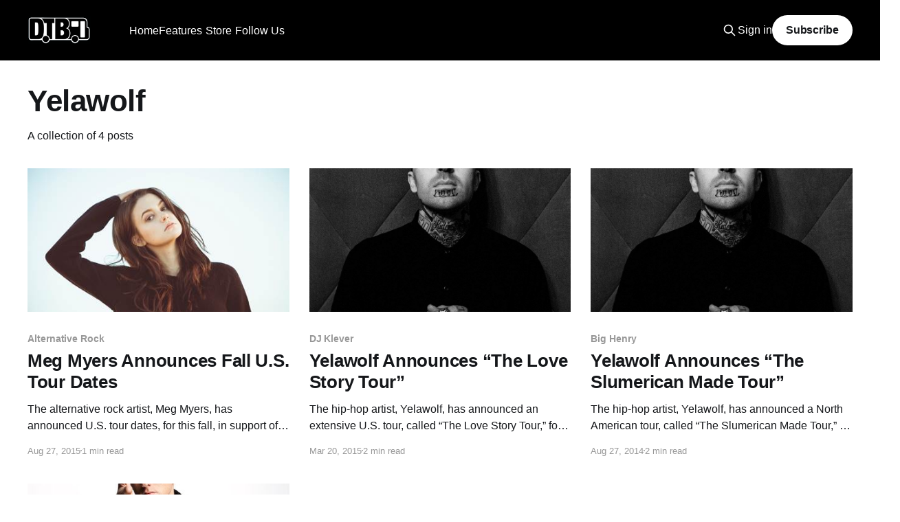

--- FILE ---
content_type: text/html; charset=utf-8
request_url: https://www.google.com/recaptcha/api2/aframe
body_size: 266
content:
<!DOCTYPE HTML><html><head><meta http-equiv="content-type" content="text/html; charset=UTF-8"></head><body><script nonce="LSIWryagyxiOcrGfwEVVeA">/** Anti-fraud and anti-abuse applications only. See google.com/recaptcha */ try{var clients={'sodar':'https://pagead2.googlesyndication.com/pagead/sodar?'};window.addEventListener("message",function(a){try{if(a.source===window.parent){var b=JSON.parse(a.data);var c=clients[b['id']];if(c){var d=document.createElement('img');d.src=c+b['params']+'&rc='+(localStorage.getItem("rc::a")?sessionStorage.getItem("rc::b"):"");window.document.body.appendChild(d);sessionStorage.setItem("rc::e",parseInt(sessionStorage.getItem("rc::e")||0)+1);localStorage.setItem("rc::h",'1767244926602');}}}catch(b){}});window.parent.postMessage("_grecaptcha_ready", "*");}catch(b){}</script></body></html>